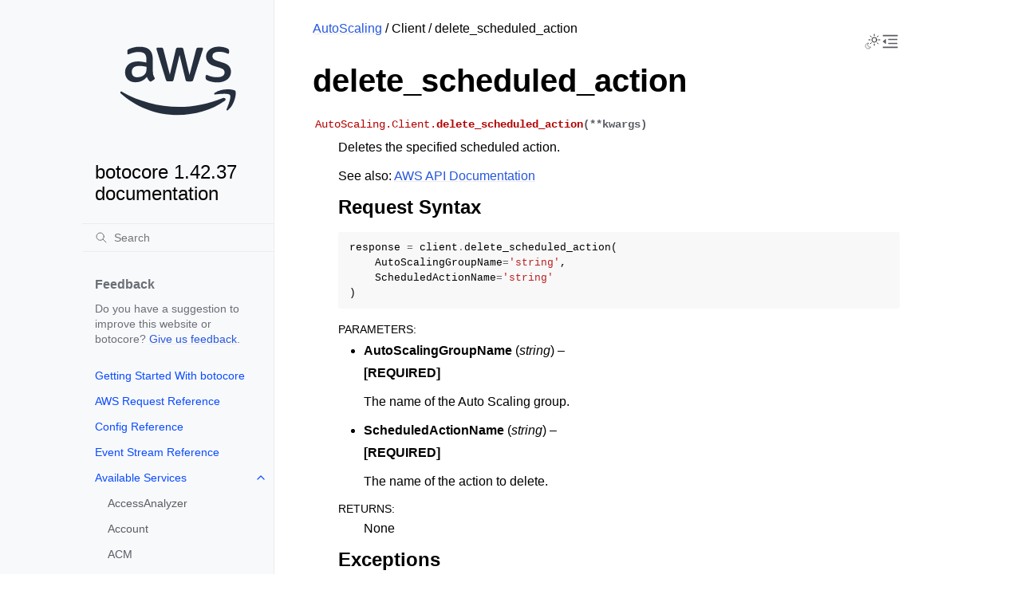

--- FILE ---
content_type: text/html
request_url: https://botocore.amazonaws.com/v1/documentation/api/latest/reference/services/autoscaling/client/delete_scheduled_action.html
body_size: 11234
content:


<!doctype html>
<html class="no-js" lang="en" data-content_root="../../../../">
  <head><meta charset="utf-8"/>
    <meta name="viewport" content="width=device-width,initial-scale=1"/>
    <meta name="color-scheme" content="light dark"><meta name="viewport" content="width=device-width, initial-scale=1" />
<link rel="index" title="Index" href="../../../../genindex.html" /><link rel="search" title="Search" href="../../../../search.html" /><link rel="next" title="delete_tags" href="delete_tags.html" /><link rel="prev" title="delete_policy" href="delete_policy.html" />

    <!-- Generated with Sphinx 7.4.7 and Furo 2024.08.06 -->
        <title>delete_scheduled_action - botocore 1.42.37 documentation</title>
      <link rel="stylesheet" type="text/css" href="../../../../_static/pygments.css?v=b86133f3" />
    <link rel="stylesheet" type="text/css" href="../../../../_static/styles/furo.css?v=354aac6f" />
    <link rel="stylesheet" type="text/css" href="../../../../_static/copybutton.css?v=76b2166b" />
    <link rel="stylesheet" type="text/css" href="../../../../_static/styles/furo-extensions.css?v=302659d7" />
    <link rel="stylesheet" type="text/css" href="../../../../_static/css/custom.css?v=9d49ba21" />
    <link rel="stylesheet" type="text/css" href="../../../../_static/css/dark_light_mode.css?v=33639cc8" />
    
    
<script src="https://a0.awsstatic.com/s_code/js/3.0/awshome_s_code.js"></script>
<script src="https://prod.assets.shortbread.aws.dev/shortbread.js"></script>
<link href="https://prod.assets.shortbread.aws.dev/shortbread.css" rel="stylesheet">
</head>
  <body>
     
<svg xmlns="http://www.w3.org/2000/svg" class="hidden">
  <symbol id="svg-toc" viewBox="0 0 24 24">
    <title>Contents</title>
    <svg stroke="currentColor" fill="currentColor" stroke-width="0" viewBox="0 0 1024 1024">
      <path d="M408 442h480c4.4 0 8-3.6 8-8v-56c0-4.4-3.6-8-8-8H408c-4.4 0-8 3.6-8 8v56c0 4.4 3.6 8 8 8zm-8 204c0 4.4 3.6 8 8 8h480c4.4 0 8-3.6 8-8v-56c0-4.4-3.6-8-8-8H408c-4.4 0-8 3.6-8 8v56zm504-486H120c-4.4 0-8 3.6-8 8v56c0 4.4 3.6 8 8 8h784c4.4 0 8-3.6 8-8v-56c0-4.4-3.6-8-8-8zm0 632H120c-4.4 0-8 3.6-8 8v56c0 4.4 3.6 8 8 8h784c4.4 0 8-3.6 8-8v-56c0-4.4-3.6-8-8-8zM115.4 518.9L271.7 642c5.8 4.6 14.4.5 14.4-6.9V388.9c0-7.4-8.5-11.5-14.4-6.9L115.4 505.1a8.74 8.74 0 0 0 0 13.8z"/>
    </svg>
  </symbol>
  <symbol id="svg-menu" viewBox="0 0 24 24">
    <title>Menu</title>
    <svg xmlns="http://www.w3.org/2000/svg" viewBox="0 0 24 24" fill="none" stroke="currentColor"
      stroke-width="2" stroke-linecap="round" stroke-linejoin="round" class="feather-menu">
      <line x1="3" y1="12" x2="21" y2="12"></line>
      <line x1="3" y1="6" x2="21" y2="6"></line>
      <line x1="3" y1="18" x2="21" y2="18"></line>
    </svg>
  </symbol>
  <symbol id="svg-arrow-right" viewBox="0 0 24 24">
    <title>Expand</title>
    <svg xmlns="http://www.w3.org/2000/svg" viewBox="0 0 24 24" fill="none" stroke="currentColor"
      stroke-width="2" stroke-linecap="round" stroke-linejoin="round" class="feather-chevron-right">
      <polyline points="9 18 15 12 9 6"></polyline>
    </svg>
  </symbol>
  <symbol id="svg-sun" viewBox="0 0 24 24">
    <title>Light mode</title>
    <svg xmlns="http://www.w3.org/2000/svg" viewBox="0 0 24 24" fill="none" stroke="currentColor"
      stroke-width="1" stroke-linecap="round" stroke-linejoin="round" class="feather-sun">
      <circle cx="12" cy="12" r="5"></circle>
      <line x1="12" y1="1" x2="12" y2="3"></line>
      <line x1="12" y1="21" x2="12" y2="23"></line>
      <line x1="4.22" y1="4.22" x2="5.64" y2="5.64"></line>
      <line x1="18.36" y1="18.36" x2="19.78" y2="19.78"></line>
      <line x1="1" y1="12" x2="3" y2="12"></line>
      <line x1="21" y1="12" x2="23" y2="12"></line>
      <line x1="4.22" y1="19.78" x2="5.64" y2="18.36"></line>
      <line x1="18.36" y1="5.64" x2="19.78" y2="4.22"></line>
    </svg>
  </symbol>
  <symbol id="svg-moon" viewBox="0 0 24 24">
    <title>Dark mode</title>
    <svg xmlns="http://www.w3.org/2000/svg" viewBox="0 0 24 24" fill="none" stroke="currentColor"
      stroke-width="1" stroke-linecap="round" stroke-linejoin="round" class="icon-tabler-moon">
      <path stroke="none" d="M0 0h24v24H0z" fill="none" />
      <path d="M12 3c.132 0 .263 0 .393 0a7.5 7.5 0 0 0 7.92 12.446a9 9 0 1 1 -8.313 -12.454z" />
    </svg>
  </symbol>
  <symbol id="svg-sun-with-moon" viewBox="0 0 24 24">
    <title>Auto light/dark, in light mode</title>
    <svg xmlns="http://www.w3.org/2000/svg" viewBox="0 0 24 24" fill="none" stroke="currentColor"
      stroke-width="1" stroke-linecap="round" stroke-linejoin="round"
      class="icon-custom-derived-from-feather-sun-and-tabler-moon">
      <path class="icon-opacity" d="M 5.411 14.504 C 5.471 14.504 5.532 14.504 5.591 14.504 C 3.639 16.319 4.383 19.569 6.931 20.352 C 7.693 20.586 8.512 20.551 9.25 20.252 C 8.023 23.207 4.056 23.725 2.11 21.184 C 0.166 18.642 1.702 14.949 4.874 14.536 C 5.051 14.512 5.231 14.5 5.411 14.5 L 5.411 14.504 Z"/>
      <line x1="14.5" y1="3.25" x2="14.5" y2="1.25"/>
      <line x1="14.5" y1="15.85" x2="14.5" y2="17.85"/>
      <line x1="10.044" y1="5.094" x2="8.63" y2="3.68"/>
      <line x1="19" y1="14.05" x2="20.414" y2="15.464"/>
      <line x1="8.2" y1="9.55" x2="6.2" y2="9.55"/>
      <line x1="20.8" y1="9.55" x2="22.8" y2="9.55"/>
      <line x1="10.044" y1="14.006" x2="8.63" y2="15.42"/>
      <line x1="19" y1="5.05" x2="20.414" y2="3.636"/>
      <circle cx="14.5" cy="9.55" r="3.6"/>
    </svg>
  </symbol>
  <symbol id="svg-moon-with-sun" viewBox="0 0 24 24">
    <title>Auto light/dark, in dark mode</title>
    <svg xmlns="http://www.w3.org/2000/svg" viewBox="0 0 24 24" fill="none" stroke="currentColor"
      stroke-width="1" stroke-linecap="round" stroke-linejoin="round"
      class="icon-custom-derived-from-feather-sun-and-tabler-moon">
      <path d="M 8.282 7.007 C 8.385 7.007 8.494 7.007 8.595 7.007 C 5.18 10.184 6.481 15.869 10.942 17.24 C 12.275 17.648 13.706 17.589 15 17.066 C 12.851 22.236 5.91 23.143 2.505 18.696 C -0.897 14.249 1.791 7.786 7.342 7.063 C 7.652 7.021 7.965 7 8.282 7 L 8.282 7.007 Z"/>
      <line class="icon-opacity" x1="18" y1="3.705" x2="18" y2="2.5"/>
      <line class="icon-opacity" x1="18" y1="11.295" x2="18" y2="12.5"/>
      <line class="icon-opacity" x1="15.316" y1="4.816" x2="14.464" y2="3.964"/>
      <line class="icon-opacity" x1="20.711" y1="10.212" x2="21.563" y2="11.063"/>
      <line class="icon-opacity" x1="14.205" y1="7.5" x2="13.001" y2="7.5"/>
      <line class="icon-opacity" x1="21.795" y1="7.5" x2="23" y2="7.5"/>
      <line class="icon-opacity" x1="15.316" y1="10.184" x2="14.464" y2="11.036"/>
      <line class="icon-opacity" x1="20.711" y1="4.789" x2="21.563" y2="3.937"/>
      <circle class="icon-opacity" cx="18" cy="7.5" r="2.169"/>
    </svg>
  </symbol>
  <symbol id="svg-pencil" viewBox="0 0 24 24">
    <svg xmlns="http://www.w3.org/2000/svg" viewBox="0 0 24 24" fill="none" stroke="currentColor"
      stroke-width="1" stroke-linecap="round" stroke-linejoin="round" class="icon-tabler-pencil-code">
      <path d="M4 20h4l10.5 -10.5a2.828 2.828 0 1 0 -4 -4l-10.5 10.5v4" />
      <path d="M13.5 6.5l4 4" />
      <path d="M20 21l2 -2l-2 -2" />
      <path d="M17 17l-2 2l2 2" />
    </svg>
  </symbol>
  <symbol id="svg-eye" viewBox="0 0 24 24">
    <svg xmlns="http://www.w3.org/2000/svg" viewBox="0 0 24 24" fill="none" stroke="currentColor"
      stroke-width="1" stroke-linecap="round" stroke-linejoin="round" class="icon-tabler-eye-code">
      <path stroke="none" d="M0 0h24v24H0z" fill="none" />
      <path d="M10 12a2 2 0 1 0 4 0a2 2 0 0 0 -4 0" />
      <path
        d="M11.11 17.958c-3.209 -.307 -5.91 -2.293 -8.11 -5.958c2.4 -4 5.4 -6 9 -6c3.6 0 6.6 2 9 6c-.21 .352 -.427 .688 -.647 1.008" />
      <path d="M20 21l2 -2l-2 -2" />
      <path d="M17 17l-2 2l2 2" />
    </svg>
  </symbol>
</svg>
<svg xmlns="http://www.w3.org/2000/svg" class="hidden">
    <symbol id="svg-close" viewBox="0 0 24 24">
        <title>Close Menu</title>
        <svg xmlns="http://www.w3.org/2000/svg" viewBox="0 0 24 24" stroke="currentColor"
          stroke-width="3" stroke-linecap="round" stroke-linejoin="round" class="feather-menu">
            <line x1="2" y1="22" x2="22" y2="2"/>
            <line x1="2" y1="2" x2="22" y2="22"/>
        </svg>
    </symbol>
</svg>

<input type="checkbox" class="sidebar-toggle" name="__navigation" id="__navigation">
<input type="checkbox" class="sidebar-toggle" name="__toc" id="__toc">
<label class="overlay sidebar-overlay" for="__navigation">
  <div class="visually-hidden">Hide navigation sidebar</div>
</label>
<label class="overlay toc-overlay" for="__toc">
  <div class="visually-hidden">Hide table of contents sidebar</div>
</label>

<a class="skip-to-content muted-link" href="#furo-main-content">Skip to content</a>



<div class="page">
  <header class="mobile-header">
    <div class="header-left">
      <label class="nav-overlay-icon" id="nav-menu-open" for="__navigation" tabindex="0">
        <div class="visually-hidden">Toggle site navigation sidebar</div>
        <i class="icon"><svg><use href="#svg-menu"></use></svg></i>
      </label>
    </div>
    <div class="header-center">
      <a href="../../../../index.html"><div class="brand">botocore 1.42.37 documentation</div></a>
    </div>
    <div class="header-right">
      <div class="theme-toggle-container theme-toggle-header">
        <button class="theme-toggle">
          <div class="visually-hidden">Toggle Light / Dark / Auto color theme</div>
          <svg class="theme-icon-when-auto-light"><use href="#svg-sun-with-moon"></use></svg>
          <svg class="theme-icon-when-auto-dark"><use href="#svg-moon-with-sun"></use></svg>
          <svg class="theme-icon-when-dark"><use href="#svg-moon"></use></svg>
          <svg class="theme-icon-when-light"><use href="#svg-sun"></use></svg>
        </button>
      </div>
      <label class="toc-overlay-icon toc-header-icon" id="toc-menu-open-sm" for="__toc" tabindex="0">
        <div class="visually-hidden">Toggle table of contents sidebar</div>
        <i class="icon"><svg><use href="#svg-toc"></use></svg></i>
      </label>
    </div>
  </header>
  <aside class="sidebar-drawer">
    <div class="sidebar-container">
      
      <div class="sidebar-sticky"><div class="sidebar-div show-div-sm justify-content-right">
    <label class="nav-close-icon" id="nav-menu-close" for="__navigation" tabindex="0">
        <div class="visually-hidden">Toggle site navigation sidebar</div>
        <i class="icon"><svg><use href="#svg-close"></use></svg></i>
    </label>
</div><a class="sidebar-brand" href="../../../../index.html">
  
  <div class="sidebar-logo-container">
    <img class="sidebar-logo only-light" src="../../../../_static/logos/aws_light_theme_logo.svg" alt="Light Logo"/>
    <img class="sidebar-logo only-dark" src="../../../../_static/logos/aws_dark_theme_logo.svg" alt="Dark Logo"/>
  </div>
  
  <span class="sidebar-brand-text">botocore 1.42.37 documentation</span>
  
</a><form class="sidebar-search-container" method="get" action="../../../../search.html" role="search">
  <input class="sidebar-search" placeholder="Search" name="q" aria-label="Search">
  <input type="hidden" name="check_keywords" value="yes">
  <input type="hidden" name="area" value="default">
</form>
<div id="searchbox"></div><div class="sidebar-scroll"><div class="sidebar-div">
    <p class="sidebar-heading">Feedback</p>
    <p class="sidebar-text">
        Do you have a suggestion to improve this website or botocore?
        <a href="https://github.com/boto/botocore/issues">Give us feedback</a>.
    </p>
</div><div class="sidebar-tree">
  <ul>
<li class="toctree-l1"><a class="reference internal" href="../../../../tutorial/index.html">Getting Started With botocore</a></li>
<li class="toctree-l1"><a class="reference internal" href="../../../awsrequest.html">AWS Request Reference</a></li>
<li class="toctree-l1"><a class="reference internal" href="../../../config.html">Config Reference</a></li>
<li class="toctree-l1"><a class="reference internal" href="../../../eventstream.html">Event Stream Reference</a></li>
<li class="toctree-l1 has-children"><a class="reference internal" href="../../../index.html">Available Services</a><input class="toctree-checkbox" id="toctree-checkbox-1" name="toctree-checkbox-1" role="switch" type="checkbox"/><label for="toctree-checkbox-1"><div class="visually-hidden">Toggle navigation of Available Services</div><i class="icon"><svg><use href="#svg-arrow-right"></use></svg></i></label><ul>
<li class="toctree-l2"><a class="reference internal" href="../../accessanalyzer.html">AccessAnalyzer</a></li>
<li class="toctree-l2"><a class="reference internal" href="../../account.html">Account</a></li>
<li class="toctree-l2"><a class="reference internal" href="../../acm.html">ACM</a></li>
<li class="toctree-l2"><a class="reference internal" href="../../acm-pca.html">ACMPCA</a></li>
<li class="toctree-l2"><a class="reference internal" href="../../aiops.html">AIOps</a></li>
<li class="toctree-l2"><a class="reference internal" href="../../amp.html">PrometheusService</a></li>
<li class="toctree-l2"><a class="reference internal" href="../../amplify.html">Amplify</a></li>
<li class="toctree-l2"><a class="reference internal" href="../../amplifybackend.html">AmplifyBackend</a></li>
<li class="toctree-l2"><a class="reference internal" href="../../amplifyuibuilder.html">AmplifyUIBuilder</a></li>
<li class="toctree-l2"><a class="reference internal" href="../../apigateway.html">APIGateway</a></li>
<li class="toctree-l2"><a class="reference internal" href="../../apigatewaymanagementapi.html">ApiGatewayManagementApi</a></li>
<li class="toctree-l2"><a class="reference internal" href="../../apigatewayv2.html">ApiGatewayV2</a></li>
<li class="toctree-l2"><a class="reference internal" href="../../appconfig.html">AppConfig</a></li>
<li class="toctree-l2"><a class="reference internal" href="../../appconfigdata.html">AppConfigData</a></li>
<li class="toctree-l2"><a class="reference internal" href="../../appfabric.html">AppFabric</a></li>
<li class="toctree-l2"><a class="reference internal" href="../../appflow.html">Appflow</a></li>
<li class="toctree-l2"><a class="reference internal" href="../../appintegrations.html">AppIntegrationsService</a></li>
<li class="toctree-l2"><a class="reference internal" href="../../application-autoscaling.html">ApplicationAutoScaling</a></li>
<li class="toctree-l2"><a class="reference internal" href="../../application-insights.html">ApplicationInsights</a></li>
<li class="toctree-l2"><a class="reference internal" href="../../application-signals.html">CloudWatchApplicationSignals</a></li>
<li class="toctree-l2"><a class="reference internal" href="../../applicationcostprofiler.html">ApplicationCostProfiler</a></li>
<li class="toctree-l2"><a class="reference internal" href="../../appmesh.html">AppMesh</a></li>
<li class="toctree-l2"><a class="reference internal" href="../../apprunner.html">AppRunner</a></li>
<li class="toctree-l2"><a class="reference internal" href="../../appstream.html">AppStream</a></li>
<li class="toctree-l2"><a class="reference internal" href="../../appsync.html">AppSync</a></li>
<li class="toctree-l2"><a class="reference internal" href="../../arc-region-switch.html">ARCRegionswitch</a></li>
<li class="toctree-l2"><a class="reference internal" href="../../arc-zonal-shift.html">ARCZonalShift</a></li>
<li class="toctree-l2"><a class="reference internal" href="../../artifact.html">Artifact</a></li>
<li class="toctree-l2"><a class="reference internal" href="../../athena.html">Athena</a></li>
<li class="toctree-l2"><a class="reference internal" href="../../auditmanager.html">AuditManager</a></li>
<li class="toctree-l2"><a class="reference internal" href="../../autoscaling.html">AutoScaling</a></li>
<li class="toctree-l2"><a class="reference internal" href="../../autoscaling-plans.html">AutoScalingPlans</a></li>
<li class="toctree-l2"><a class="reference internal" href="../../b2bi.html">B2BI</a></li>
<li class="toctree-l2"><a class="reference internal" href="../../backup.html">Backup</a></li>
<li class="toctree-l2"><a class="reference internal" href="../../backup-gateway.html">BackupGateway</a></li>
<li class="toctree-l2"><a class="reference internal" href="../../backupsearch.html">BackupSearch</a></li>
<li class="toctree-l2"><a class="reference internal" href="../../batch.html">Batch</a></li>
<li class="toctree-l2"><a class="reference internal" href="../../bcm-dashboards.html">BillingandCostManagementDashboards</a></li>
<li class="toctree-l2"><a class="reference internal" href="../../bcm-data-exports.html">BillingandCostManagementDataExports</a></li>
<li class="toctree-l2"><a class="reference internal" href="../../bcm-pricing-calculator.html">BillingandCostManagementPricingCalculator</a></li>
<li class="toctree-l2"><a class="reference internal" href="../../bcm-recommended-actions.html">BillingandCostManagementRecommendedActions</a></li>
<li class="toctree-l2"><a class="reference internal" href="../../bedrock.html">Bedrock</a></li>
<li class="toctree-l2"><a class="reference internal" href="../../bedrock-agent.html">AgentsforBedrock</a></li>
<li class="toctree-l2"><a class="reference internal" href="../../bedrock-agent-runtime.html">AgentsforBedrockRuntime</a></li>
<li class="toctree-l2"><a class="reference internal" href="../../bedrock-agentcore.html">BedrockAgentCore</a></li>
<li class="toctree-l2"><a class="reference internal" href="../../bedrock-agentcore-control.html">BedrockAgentCoreControl</a></li>
<li class="toctree-l2"><a class="reference internal" href="../../bedrock-data-automation.html">DataAutomationforBedrock</a></li>
<li class="toctree-l2"><a class="reference internal" href="../../bedrock-data-automation-runtime.html">RuntimeforBedrockDataAutomation</a></li>
<li class="toctree-l2"><a class="reference internal" href="../../bedrock-runtime.html">BedrockRuntime</a></li>
<li class="toctree-l2"><a class="reference internal" href="../../billing.html">Billing</a></li>
<li class="toctree-l2"><a class="reference internal" href="../../billingconductor.html">BillingConductor</a></li>
<li class="toctree-l2"><a class="reference internal" href="../../braket.html">Braket</a></li>
<li class="toctree-l2"><a class="reference internal" href="../../budgets.html">Budgets</a></li>
<li class="toctree-l2"><a class="reference internal" href="../../ce.html">CostExplorer</a></li>
<li class="toctree-l2"><a class="reference internal" href="../../chatbot.html">Chatbot</a></li>
<li class="toctree-l2"><a class="reference internal" href="../../chime.html">Chime</a></li>
<li class="toctree-l2"><a class="reference internal" href="../../chime-sdk-identity.html">ChimeSDKIdentity</a></li>
<li class="toctree-l2"><a class="reference internal" href="../../chime-sdk-media-pipelines.html">ChimeSDKMediaPipelines</a></li>
<li class="toctree-l2"><a class="reference internal" href="../../chime-sdk-meetings.html">ChimeSDKMeetings</a></li>
<li class="toctree-l2"><a class="reference internal" href="../../chime-sdk-messaging.html">ChimeSDKMessaging</a></li>
<li class="toctree-l2"><a class="reference internal" href="../../chime-sdk-voice.html">ChimeSDKVoice</a></li>
<li class="toctree-l2"><a class="reference internal" href="../../cleanrooms.html">CleanRoomsService</a></li>
<li class="toctree-l2"><a class="reference internal" href="../../cleanroomsml.html">CleanRoomsML</a></li>
<li class="toctree-l2"><a class="reference internal" href="../../cloud9.html">Cloud9</a></li>
<li class="toctree-l2"><a class="reference internal" href="../../cloudcontrol.html">CloudControlApi</a></li>
<li class="toctree-l2"><a class="reference internal" href="../../clouddirectory.html">CloudDirectory</a></li>
<li class="toctree-l2"><a class="reference internal" href="../../cloudformation.html">CloudFormation</a></li>
<li class="toctree-l2"><a class="reference internal" href="../../cloudfront.html">CloudFront</a></li>
<li class="toctree-l2"><a class="reference internal" href="../../cloudfront-keyvaluestore.html">CloudFrontKeyValueStore</a></li>
<li class="toctree-l2"><a class="reference internal" href="../../cloudhsm.html">CloudHSM</a></li>
<li class="toctree-l2"><a class="reference internal" href="../../cloudhsmv2.html">CloudHSMV2</a></li>
<li class="toctree-l2"><a class="reference internal" href="../../cloudsearch.html">CloudSearch</a></li>
<li class="toctree-l2"><a class="reference internal" href="../../cloudsearchdomain.html">CloudSearchDomain</a></li>
<li class="toctree-l2"><a class="reference internal" href="../../cloudtrail.html">CloudTrail</a></li>
<li class="toctree-l2"><a class="reference internal" href="../../cloudtrail-data.html">CloudTrailDataService</a></li>
<li class="toctree-l2"><a class="reference internal" href="../../cloudwatch.html">CloudWatch</a></li>
<li class="toctree-l2"><a class="reference internal" href="../../codeartifact.html">CodeArtifact</a></li>
<li class="toctree-l2"><a class="reference internal" href="../../codebuild.html">CodeBuild</a></li>
<li class="toctree-l2"><a class="reference internal" href="../../codecatalyst.html">CodeCatalyst</a></li>
<li class="toctree-l2"><a class="reference internal" href="../../codecommit.html">CodeCommit</a></li>
<li class="toctree-l2"><a class="reference internal" href="../../codeconnections.html">CodeConnections</a></li>
<li class="toctree-l2"><a class="reference internal" href="../../codedeploy.html">CodeDeploy</a></li>
<li class="toctree-l2"><a class="reference internal" href="../../codeguru-reviewer.html">CodeGuruReviewer</a></li>
<li class="toctree-l2"><a class="reference internal" href="../../codeguru-security.html">CodeGuruSecurity</a></li>
<li class="toctree-l2"><a class="reference internal" href="../../codeguruprofiler.html">CodeGuruProfiler</a></li>
<li class="toctree-l2"><a class="reference internal" href="../../codepipeline.html">CodePipeline</a></li>
<li class="toctree-l2"><a class="reference internal" href="../../codestar-connections.html">CodeStarconnections</a></li>
<li class="toctree-l2"><a class="reference internal" href="../../codestar-notifications.html">CodeStarNotifications</a></li>
<li class="toctree-l2"><a class="reference internal" href="../../cognito-identity.html">CognitoIdentity</a></li>
<li class="toctree-l2"><a class="reference internal" href="../../cognito-idp.html">CognitoIdentityProvider</a></li>
<li class="toctree-l2"><a class="reference internal" href="../../cognito-sync.html">CognitoSync</a></li>
<li class="toctree-l2"><a class="reference internal" href="../../comprehend.html">Comprehend</a></li>
<li class="toctree-l2"><a class="reference internal" href="../../comprehendmedical.html">ComprehendMedical</a></li>
<li class="toctree-l2"><a class="reference internal" href="../../compute-optimizer.html">ComputeOptimizer</a></li>
<li class="toctree-l2"><a class="reference internal" href="../../compute-optimizer-automation.html">ComputeOptimizerAutomation</a></li>
<li class="toctree-l2"><a class="reference internal" href="../../config.html">ConfigService</a></li>
<li class="toctree-l2"><a class="reference internal" href="../../connect.html">Connect</a></li>
<li class="toctree-l2"><a class="reference internal" href="../../connect-contact-lens.html">ConnectContactLens</a></li>
<li class="toctree-l2"><a class="reference internal" href="../../connectcampaigns.html">ConnectCampaignService</a></li>
<li class="toctree-l2"><a class="reference internal" href="../../connectcampaignsv2.html">ConnectCampaignServiceV2</a></li>
<li class="toctree-l2"><a class="reference internal" href="../../connectcases.html">ConnectCases</a></li>
<li class="toctree-l2"><a class="reference internal" href="../../connectparticipant.html">ConnectParticipant</a></li>
<li class="toctree-l2"><a class="reference internal" href="../../controlcatalog.html">ControlCatalog</a></li>
<li class="toctree-l2"><a class="reference internal" href="../../controltower.html">ControlTower</a></li>
<li class="toctree-l2"><a class="reference internal" href="../../cost-optimization-hub.html">CostOptimizationHub</a></li>
<li class="toctree-l2"><a class="reference internal" href="../../cur.html">CostandUsageReportService</a></li>
<li class="toctree-l2"><a class="reference internal" href="../../customer-profiles.html">CustomerProfiles</a></li>
<li class="toctree-l2"><a class="reference internal" href="../../databrew.html">GlueDataBrew</a></li>
<li class="toctree-l2"><a class="reference internal" href="../../dataexchange.html">DataExchange</a></li>
<li class="toctree-l2"><a class="reference internal" href="../../datapipeline.html">DataPipeline</a></li>
<li class="toctree-l2"><a class="reference internal" href="../../datasync.html">DataSync</a></li>
<li class="toctree-l2"><a class="reference internal" href="../../datazone.html">DataZone</a></li>
<li class="toctree-l2"><a class="reference internal" href="../../dax.html">DAX</a></li>
<li class="toctree-l2"><a class="reference internal" href="../../deadline.html">DeadlineCloud</a></li>
<li class="toctree-l2"><a class="reference internal" href="../../detective.html">Detective</a></li>
<li class="toctree-l2"><a class="reference internal" href="../../devicefarm.html">DeviceFarm</a></li>
<li class="toctree-l2"><a class="reference internal" href="../../devops-guru.html">DevOpsGuru</a></li>
<li class="toctree-l2"><a class="reference internal" href="../../directconnect.html">DirectConnect</a></li>
<li class="toctree-l2"><a class="reference internal" href="../../discovery.html">ApplicationDiscoveryService</a></li>
<li class="toctree-l2"><a class="reference internal" href="../../dlm.html">DLM</a></li>
<li class="toctree-l2"><a class="reference internal" href="../../dms.html">DatabaseMigrationService</a></li>
<li class="toctree-l2"><a class="reference internal" href="../../docdb.html">DocDB</a></li>
<li class="toctree-l2"><a class="reference internal" href="../../docdb-elastic.html">DocDBElastic</a></li>
<li class="toctree-l2"><a class="reference internal" href="../../drs.html">drs</a></li>
<li class="toctree-l2"><a class="reference internal" href="../../ds.html">DirectoryService</a></li>
<li class="toctree-l2"><a class="reference internal" href="../../ds-data.html">DirectoryServiceData</a></li>
<li class="toctree-l2"><a class="reference internal" href="../../dsql.html">AuroraDSQL</a></li>
<li class="toctree-l2"><a class="reference internal" href="../../dynamodb.html">DynamoDB</a></li>
<li class="toctree-l2"><a class="reference internal" href="../../dynamodbstreams.html">DynamoDBStreams</a></li>
<li class="toctree-l2"><a class="reference internal" href="../../ebs.html">EBS</a></li>
<li class="toctree-l2"><a class="reference internal" href="../../ec2.html">EC2</a></li>
<li class="toctree-l2"><a class="reference internal" href="../../ec2-instance-connect.html">EC2InstanceConnect</a></li>
<li class="toctree-l2"><a class="reference internal" href="../../ecr.html">ECR</a></li>
<li class="toctree-l2"><a class="reference internal" href="../../ecr-public.html">ECRPublic</a></li>
<li class="toctree-l2"><a class="reference internal" href="../../ecs.html">ECS</a></li>
<li class="toctree-l2"><a class="reference internal" href="../../efs.html">EFS</a></li>
<li class="toctree-l2"><a class="reference internal" href="../../eks.html">EKS</a></li>
<li class="toctree-l2"><a class="reference internal" href="../../eks-auth.html">EKSAuth</a></li>
<li class="toctree-l2"><a class="reference internal" href="../../elasticache.html">ElastiCache</a></li>
<li class="toctree-l2"><a class="reference internal" href="../../elasticbeanstalk.html">ElasticBeanstalk</a></li>
<li class="toctree-l2"><a class="reference internal" href="../../elb.html">ElasticLoadBalancing</a></li>
<li class="toctree-l2"><a class="reference internal" href="../../elbv2.html">ElasticLoadBalancingv2</a></li>
<li class="toctree-l2"><a class="reference internal" href="../../emr.html">EMR</a></li>
<li class="toctree-l2"><a class="reference internal" href="../../emr-containers.html">EMRContainers</a></li>
<li class="toctree-l2"><a class="reference internal" href="../../emr-serverless.html">EMRServerless</a></li>
<li class="toctree-l2"><a class="reference internal" href="../../entityresolution.html">EntityResolution</a></li>
<li class="toctree-l2"><a class="reference internal" href="../../es.html">ElasticsearchService</a></li>
<li class="toctree-l2"><a class="reference internal" href="../../events.html">EventBridge</a></li>
<li class="toctree-l2"><a class="reference internal" href="../../evidently.html">CloudWatchEvidently</a></li>
<li class="toctree-l2"><a class="reference internal" href="../../evs.html">EVS</a></li>
<li class="toctree-l2"><a class="reference internal" href="../../finspace.html">finspace</a></li>
<li class="toctree-l2"><a class="reference internal" href="../../finspace-data.html">FinSpaceData</a></li>
<li class="toctree-l2"><a class="reference internal" href="../../firehose.html">Firehose</a></li>
<li class="toctree-l2"><a class="reference internal" href="../../fis.html">FIS</a></li>
<li class="toctree-l2"><a class="reference internal" href="../../fms.html">FMS</a></li>
<li class="toctree-l2"><a class="reference internal" href="../../forecast.html">ForecastService</a></li>
<li class="toctree-l2"><a class="reference internal" href="../../forecastquery.html">ForecastQueryService</a></li>
<li class="toctree-l2"><a class="reference internal" href="../../frauddetector.html">FraudDetector</a></li>
<li class="toctree-l2"><a class="reference internal" href="../../freetier.html">FreeTier</a></li>
<li class="toctree-l2"><a class="reference internal" href="../../fsx.html">FSx</a></li>
<li class="toctree-l2"><a class="reference internal" href="../../gamelift.html">GameLift</a></li>
<li class="toctree-l2"><a class="reference internal" href="../../gameliftstreams.html">GameLiftStreams</a></li>
<li class="toctree-l2"><a class="reference internal" href="../../geo-maps.html">LocationServiceMapsV2</a></li>
<li class="toctree-l2"><a class="reference internal" href="../../geo-places.html">LocationServicePlacesV2</a></li>
<li class="toctree-l2"><a class="reference internal" href="../../geo-routes.html">LocationServiceRoutesV2</a></li>
<li class="toctree-l2"><a class="reference internal" href="../../glacier.html">Glacier</a></li>
<li class="toctree-l2"><a class="reference internal" href="../../globalaccelerator.html">GlobalAccelerator</a></li>
<li class="toctree-l2"><a class="reference internal" href="../../glue.html">Glue</a></li>
<li class="toctree-l2"><a class="reference internal" href="../../grafana.html">ManagedGrafana</a></li>
<li class="toctree-l2"><a class="reference internal" href="../../greengrass.html">Greengrass</a></li>
<li class="toctree-l2"><a class="reference internal" href="../../greengrassv2.html">GreengrassV2</a></li>
<li class="toctree-l2"><a class="reference internal" href="../../groundstation.html">GroundStation</a></li>
<li class="toctree-l2"><a class="reference internal" href="../../guardduty.html">GuardDuty</a></li>
<li class="toctree-l2"><a class="reference internal" href="../../health.html">Health</a></li>
<li class="toctree-l2"><a class="reference internal" href="../../healthlake.html">HealthLake</a></li>
<li class="toctree-l2"><a class="reference internal" href="../../iam.html">IAM</a></li>
<li class="toctree-l2"><a class="reference internal" href="../../identitystore.html">IdentityStore</a></li>
<li class="toctree-l2"><a class="reference internal" href="../../imagebuilder.html">imagebuilder</a></li>
<li class="toctree-l2"><a class="reference internal" href="../../importexport.html">ImportExport</a></li>
<li class="toctree-l2"><a class="reference internal" href="../../inspector.html">Inspector</a></li>
<li class="toctree-l2"><a class="reference internal" href="../../inspector-scan.html">inspectorscan</a></li>
<li class="toctree-l2"><a class="reference internal" href="../../inspector2.html">Inspector2</a></li>
<li class="toctree-l2"><a class="reference internal" href="../../internetmonitor.html">CloudWatchInternetMonitor</a></li>
<li class="toctree-l2"><a class="reference internal" href="../../invoicing.html">Invoicing</a></li>
<li class="toctree-l2"><a class="reference internal" href="../../iot.html">IoT</a></li>
<li class="toctree-l2"><a class="reference internal" href="../../iot-data.html">IoTDataPlane</a></li>
<li class="toctree-l2"><a class="reference internal" href="../../iot-jobs-data.html">IoTJobsDataPlane</a></li>
<li class="toctree-l2"><a class="reference internal" href="../../iot-managed-integrations.html">ManagedintegrationsforIoTDeviceManagement</a></li>
<li class="toctree-l2"><a class="reference internal" href="../../iotanalytics.html">IoTAnalytics</a></li>
<li class="toctree-l2"><a class="reference internal" href="../../iotdeviceadvisor.html">IoTDeviceAdvisor</a></li>
<li class="toctree-l2"><a class="reference internal" href="../../iotevents.html">IoTEvents</a></li>
<li class="toctree-l2"><a class="reference internal" href="../../iotevents-data.html">IoTEventsData</a></li>
<li class="toctree-l2"><a class="reference internal" href="../../iotfleetwise.html">IoTFleetWise</a></li>
<li class="toctree-l2"><a class="reference internal" href="../../iotsecuretunneling.html">IoTSecureTunneling</a></li>
<li class="toctree-l2"><a class="reference internal" href="../../iotsitewise.html">IoTSiteWise</a></li>
<li class="toctree-l2"><a class="reference internal" href="../../iotthingsgraph.html">IoTThingsGraph</a></li>
<li class="toctree-l2"><a class="reference internal" href="../../iottwinmaker.html">IoTTwinMaker</a></li>
<li class="toctree-l2"><a class="reference internal" href="../../iotwireless.html">IoTWireless</a></li>
<li class="toctree-l2"><a class="reference internal" href="../../ivs.html">IVS</a></li>
<li class="toctree-l2"><a class="reference internal" href="../../ivs-realtime.html">ivsrealtime</a></li>
<li class="toctree-l2"><a class="reference internal" href="../../ivschat.html">ivschat</a></li>
<li class="toctree-l2"><a class="reference internal" href="../../kafka.html">Kafka</a></li>
<li class="toctree-l2"><a class="reference internal" href="../../kafkaconnect.html">KafkaConnect</a></li>
<li class="toctree-l2"><a class="reference internal" href="../../kendra.html">kendra</a></li>
<li class="toctree-l2"><a class="reference internal" href="../../kendra-ranking.html">KendraRanking</a></li>
<li class="toctree-l2"><a class="reference internal" href="../../keyspaces.html">Keyspaces</a></li>
<li class="toctree-l2"><a class="reference internal" href="../../keyspacesstreams.html">KeyspacesStreams</a></li>
<li class="toctree-l2"><a class="reference internal" href="../../kinesis.html">Kinesis</a></li>
<li class="toctree-l2"><a class="reference internal" href="../../kinesis-video-archived-media.html">KinesisVideoArchivedMedia</a></li>
<li class="toctree-l2"><a class="reference internal" href="../../kinesis-video-media.html">KinesisVideoMedia</a></li>
<li class="toctree-l2"><a class="reference internal" href="../../kinesis-video-signaling.html">KinesisVideoSignalingChannels</a></li>
<li class="toctree-l2"><a class="reference internal" href="../../kinesis-video-webrtc-storage.html">KinesisVideoWebRTCStorage</a></li>
<li class="toctree-l2"><a class="reference internal" href="../../kinesisanalytics.html">KinesisAnalytics</a></li>
<li class="toctree-l2"><a class="reference internal" href="../../kinesisanalyticsv2.html">KinesisAnalyticsV2</a></li>
<li class="toctree-l2"><a class="reference internal" href="../../kinesisvideo.html">KinesisVideo</a></li>
<li class="toctree-l2"><a class="reference internal" href="../../kms.html">KMS</a></li>
<li class="toctree-l2"><a class="reference internal" href="../../lakeformation.html">LakeFormation</a></li>
<li class="toctree-l2"><a class="reference internal" href="../../lambda.html">Lambda</a></li>
<li class="toctree-l2"><a class="reference internal" href="../../launch-wizard.html">LaunchWizard</a></li>
<li class="toctree-l2"><a class="reference internal" href="../../lex-models.html">LexModelBuildingService</a></li>
<li class="toctree-l2"><a class="reference internal" href="../../lex-runtime.html">LexRuntimeService</a></li>
<li class="toctree-l2"><a class="reference internal" href="../../lexv2-models.html">LexModelsV2</a></li>
<li class="toctree-l2"><a class="reference internal" href="../../lexv2-runtime.html">LexRuntimeV2</a></li>
<li class="toctree-l2"><a class="reference internal" href="../../license-manager.html">LicenseManager</a></li>
<li class="toctree-l2"><a class="reference internal" href="../../license-manager-linux-subscriptions.html">LicenseManagerLinuxSubscriptions</a></li>
<li class="toctree-l2"><a class="reference internal" href="../../license-manager-user-subscriptions.html">LicenseManagerUserSubscriptions</a></li>
<li class="toctree-l2"><a class="reference internal" href="../../lightsail.html">Lightsail</a></li>
<li class="toctree-l2"><a class="reference internal" href="../../location.html">LocationService</a></li>
<li class="toctree-l2"><a class="reference internal" href="../../logs.html">CloudWatchLogs</a></li>
<li class="toctree-l2"><a class="reference internal" href="../../lookoutequipment.html">LookoutEquipment</a></li>
<li class="toctree-l2"><a class="reference internal" href="../../m2.html">MainframeModernization</a></li>
<li class="toctree-l2"><a class="reference internal" href="../../machinelearning.html">MachineLearning</a></li>
<li class="toctree-l2"><a class="reference internal" href="../../macie2.html">Macie2</a></li>
<li class="toctree-l2"><a class="reference internal" href="../../mailmanager.html">MailManager</a></li>
<li class="toctree-l2"><a class="reference internal" href="../../managedblockchain.html">ManagedBlockchain</a></li>
<li class="toctree-l2"><a class="reference internal" href="../../managedblockchain-query.html">ManagedBlockchainQuery</a></li>
<li class="toctree-l2"><a class="reference internal" href="../../marketplace-agreement.html">AgreementService</a></li>
<li class="toctree-l2"><a class="reference internal" href="../../marketplace-catalog.html">MarketplaceCatalog</a></li>
<li class="toctree-l2"><a class="reference internal" href="../../marketplace-deployment.html">MarketplaceDeploymentService</a></li>
<li class="toctree-l2"><a class="reference internal" href="../../marketplace-entitlement.html">MarketplaceEntitlementService</a></li>
<li class="toctree-l2"><a class="reference internal" href="../../marketplace-reporting.html">MarketplaceReportingService</a></li>
<li class="toctree-l2"><a class="reference internal" href="../../marketplacecommerceanalytics.html">MarketplaceCommerceAnalytics</a></li>
<li class="toctree-l2"><a class="reference internal" href="../../mediaconnect.html">MediaConnect</a></li>
<li class="toctree-l2"><a class="reference internal" href="../../mediaconvert.html">MediaConvert</a></li>
<li class="toctree-l2"><a class="reference internal" href="../../medialive.html">MediaLive</a></li>
<li class="toctree-l2"><a class="reference internal" href="../../mediapackage.html">MediaPackage</a></li>
<li class="toctree-l2"><a class="reference internal" href="../../mediapackage-vod.html">MediaPackageVod</a></li>
<li class="toctree-l2"><a class="reference internal" href="../../mediapackagev2.html">mediapackagev2</a></li>
<li class="toctree-l2"><a class="reference internal" href="../../mediastore.html">MediaStore</a></li>
<li class="toctree-l2"><a class="reference internal" href="../../mediastore-data.html">MediaStoreData</a></li>
<li class="toctree-l2"><a class="reference internal" href="../../mediatailor.html">MediaTailor</a></li>
<li class="toctree-l2"><a class="reference internal" href="../../medical-imaging.html">HealthImaging</a></li>
<li class="toctree-l2"><a class="reference internal" href="../../memorydb.html">MemoryDB</a></li>
<li class="toctree-l2"><a class="reference internal" href="../../meteringmarketplace.html">MarketplaceMetering</a></li>
<li class="toctree-l2"><a class="reference internal" href="../../mgh.html">MigrationHub</a></li>
<li class="toctree-l2"><a class="reference internal" href="../../mgn.html">mgn</a></li>
<li class="toctree-l2"><a class="reference internal" href="../../migration-hub-refactor-spaces.html">MigrationHubRefactorSpaces</a></li>
<li class="toctree-l2"><a class="reference internal" href="../../migrationhub-config.html">MigrationHubConfig</a></li>
<li class="toctree-l2"><a class="reference internal" href="../../migrationhuborchestrator.html">MigrationHubOrchestrator</a></li>
<li class="toctree-l2"><a class="reference internal" href="../../migrationhubstrategy.html">MigrationHubStrategyRecommendations</a></li>
<li class="toctree-l2"><a class="reference internal" href="../../mpa.html">MultipartyApproval</a></li>
<li class="toctree-l2"><a class="reference internal" href="../../mq.html">MQ</a></li>
<li class="toctree-l2"><a class="reference internal" href="../../mturk.html">MTurk</a></li>
<li class="toctree-l2"><a class="reference internal" href="../../mwaa.html">MWAA</a></li>
<li class="toctree-l2"><a class="reference internal" href="../../mwaa-serverless.html">MWAAServerless</a></li>
<li class="toctree-l2"><a class="reference internal" href="../../neptune.html">Neptune</a></li>
<li class="toctree-l2"><a class="reference internal" href="../../neptune-graph.html">NeptuneGraph</a></li>
<li class="toctree-l2"><a class="reference internal" href="../../neptunedata.html">NeptuneData</a></li>
<li class="toctree-l2"><a class="reference internal" href="../../network-firewall.html">NetworkFirewall</a></li>
<li class="toctree-l2"><a class="reference internal" href="../../networkflowmonitor.html">NetworkFlowMonitor</a></li>
<li class="toctree-l2"><a class="reference internal" href="../../networkmanager.html">NetworkManager</a></li>
<li class="toctree-l2"><a class="reference internal" href="../../networkmonitor.html">CloudWatchNetworkMonitor</a></li>
<li class="toctree-l2"><a class="reference internal" href="../../notifications.html">UserNotifications</a></li>
<li class="toctree-l2"><a class="reference internal" href="../../notificationscontacts.html">UserNotificationsContacts</a></li>
<li class="toctree-l2"><a class="reference internal" href="../../nova-act.html">NovaActService</a></li>
<li class="toctree-l2"><a class="reference internal" href="../../oam.html">CloudWatchObservabilityAccessManager</a></li>
<li class="toctree-l2"><a class="reference internal" href="../../observabilityadmin.html">CloudWatchObservabilityAdminService</a></li>
<li class="toctree-l2"><a class="reference internal" href="../../odb.html">odb</a></li>
<li class="toctree-l2"><a class="reference internal" href="../../omics.html">Omics</a></li>
<li class="toctree-l2"><a class="reference internal" href="../../opensearch.html">OpenSearchService</a></li>
<li class="toctree-l2"><a class="reference internal" href="../../opensearchserverless.html">OpenSearchServiceServerless</a></li>
<li class="toctree-l2"><a class="reference internal" href="../../organizations.html">Organizations</a></li>
<li class="toctree-l2"><a class="reference internal" href="../../osis.html">OpenSearchIngestion</a></li>
<li class="toctree-l2"><a class="reference internal" href="../../outposts.html">Outposts</a></li>
<li class="toctree-l2"><a class="reference internal" href="../../panorama.html">Panorama</a></li>
<li class="toctree-l2"><a class="reference internal" href="../../partnercentral-account.html">PartnerCentralAccountAPI</a></li>
<li class="toctree-l2"><a class="reference internal" href="../../partnercentral-benefits.html">PartnerCentralBenefits</a></li>
<li class="toctree-l2"><a class="reference internal" href="../../partnercentral-channel.html">PartnerCentralChannelAPI</a></li>
<li class="toctree-l2"><a class="reference internal" href="../../partnercentral-selling.html">PartnerCentralSellingAPI</a></li>
<li class="toctree-l2"><a class="reference internal" href="../../payment-cryptography.html">PaymentCryptographyControlPlane</a></li>
<li class="toctree-l2"><a class="reference internal" href="../../payment-cryptography-data.html">PaymentCryptographyDataPlane</a></li>
<li class="toctree-l2"><a class="reference internal" href="../../pca-connector-ad.html">PcaConnectorAd</a></li>
<li class="toctree-l2"><a class="reference internal" href="../../pca-connector-scep.html">PrivateCAConnectorforSCEP</a></li>
<li class="toctree-l2"><a class="reference internal" href="../../pcs.html">ParallelComputingService</a></li>
<li class="toctree-l2"><a class="reference internal" href="../../personalize.html">Personalize</a></li>
<li class="toctree-l2"><a class="reference internal" href="../../personalize-events.html">PersonalizeEvents</a></li>
<li class="toctree-l2"><a class="reference internal" href="../../personalize-runtime.html">PersonalizeRuntime</a></li>
<li class="toctree-l2"><a class="reference internal" href="../../pi.html">PI</a></li>
<li class="toctree-l2"><a class="reference internal" href="../../pinpoint.html">Pinpoint</a></li>
<li class="toctree-l2"><a class="reference internal" href="../../pinpoint-email.html">PinpointEmail</a></li>
<li class="toctree-l2"><a class="reference internal" href="../../pinpoint-sms-voice.html">PinpointSMSVoice</a></li>
<li class="toctree-l2"><a class="reference internal" href="../../pinpoint-sms-voice-v2.html">PinpointSMSVoiceV2</a></li>
<li class="toctree-l2"><a class="reference internal" href="../../pipes.html">EventBridgePipes</a></li>
<li class="toctree-l2"><a class="reference internal" href="../../polly.html">Polly</a></li>
<li class="toctree-l2"><a class="reference internal" href="../../pricing.html">Pricing</a></li>
<li class="toctree-l2"><a class="reference internal" href="../../proton.html">Proton</a></li>
<li class="toctree-l2"><a class="reference internal" href="../../qapps.html">QApps</a></li>
<li class="toctree-l2"><a class="reference internal" href="../../qbusiness.html">QBusiness</a></li>
<li class="toctree-l2"><a class="reference internal" href="../../qconnect.html">QConnect</a></li>
<li class="toctree-l2"><a class="reference internal" href="../../quicksight.html">QuickSight</a></li>
<li class="toctree-l2"><a class="reference internal" href="../../ram.html">RAM</a></li>
<li class="toctree-l2"><a class="reference internal" href="../../rbin.html">RecycleBin</a></li>
<li class="toctree-l2"><a class="reference internal" href="../../rds.html">RDS</a></li>
<li class="toctree-l2"><a class="reference internal" href="../../rds-data.html">RDSDataService</a></li>
<li class="toctree-l2"><a class="reference internal" href="../../redshift.html">Redshift</a></li>
<li class="toctree-l2"><a class="reference internal" href="../../redshift-data.html">RedshiftDataAPIService</a></li>
<li class="toctree-l2"><a class="reference internal" href="../../redshift-serverless.html">RedshiftServerless</a></li>
<li class="toctree-l2"><a class="reference internal" href="../../rekognition.html">Rekognition</a></li>
<li class="toctree-l2"><a class="reference internal" href="../../repostspace.html">rePostPrivate</a></li>
<li class="toctree-l2"><a class="reference internal" href="../../resiliencehub.html">ResilienceHub</a></li>
<li class="toctree-l2"><a class="reference internal" href="../../resource-explorer-2.html">ResourceExplorer</a></li>
<li class="toctree-l2"><a class="reference internal" href="../../resource-groups.html">ResourceGroups</a></li>
<li class="toctree-l2"><a class="reference internal" href="../../resourcegroupstaggingapi.html">ResourceGroupsTaggingAPI</a></li>
<li class="toctree-l2"><a class="reference internal" href="../../rolesanywhere.html">IAMRolesAnywhere</a></li>
<li class="toctree-l2"><a class="reference internal" href="../../route53.html">Route53</a></li>
<li class="toctree-l2"><a class="reference internal" href="../../route53-recovery-cluster.html">Route53RecoveryCluster</a></li>
<li class="toctree-l2"><a class="reference internal" href="../../route53-recovery-control-config.html">Route53RecoveryControlConfig</a></li>
<li class="toctree-l2"><a class="reference internal" href="../../route53-recovery-readiness.html">Route53RecoveryReadiness</a></li>
<li class="toctree-l2"><a class="reference internal" href="../../route53domains.html">Route53Domains</a></li>
<li class="toctree-l2"><a class="reference internal" href="../../route53globalresolver.html">Route53GlobalResolver</a></li>
<li class="toctree-l2"><a class="reference internal" href="../../route53profiles.html">Route53Profiles</a></li>
<li class="toctree-l2"><a class="reference internal" href="../../route53resolver.html">Route53Resolver</a></li>
<li class="toctree-l2"><a class="reference internal" href="../../rtbfabric.html">RTBFabric</a></li>
<li class="toctree-l2"><a class="reference internal" href="../../rum.html">CloudWatchRUM</a></li>
<li class="toctree-l2"><a class="reference internal" href="../../s3.html">S3</a></li>
<li class="toctree-l2"><a class="reference internal" href="../../s3control.html">S3Control</a></li>
<li class="toctree-l2"><a class="reference internal" href="../../s3outposts.html">S3Outposts</a></li>
<li class="toctree-l2"><a class="reference internal" href="../../s3tables.html">S3Tables</a></li>
<li class="toctree-l2"><a class="reference internal" href="../../s3vectors.html">S3Vectors</a></li>
<li class="toctree-l2"><a class="reference internal" href="../../sagemaker.html">SageMaker</a></li>
<li class="toctree-l2"><a class="reference internal" href="../../sagemaker-a2i-runtime.html">AugmentedAIRuntime</a></li>
<li class="toctree-l2"><a class="reference internal" href="../../sagemaker-edge.html">SagemakerEdgeManager</a></li>
<li class="toctree-l2"><a class="reference internal" href="../../sagemaker-featurestore-runtime.html">SageMakerFeatureStoreRuntime</a></li>
<li class="toctree-l2"><a class="reference internal" href="../../sagemaker-geospatial.html">SageMakergeospatialcapabilities</a></li>
<li class="toctree-l2"><a class="reference internal" href="../../sagemaker-metrics.html">SageMakerMetrics</a></li>
<li class="toctree-l2"><a class="reference internal" href="../../sagemaker-runtime.html">SageMakerRuntime</a></li>
<li class="toctree-l2"><a class="reference internal" href="../../savingsplans.html">SavingsPlans</a></li>
<li class="toctree-l2"><a class="reference internal" href="../../scheduler.html">EventBridgeScheduler</a></li>
<li class="toctree-l2"><a class="reference internal" href="../../schemas.html">Schemas</a></li>
<li class="toctree-l2"><a class="reference internal" href="../../sdb.html">SimpleDB</a></li>
<li class="toctree-l2"><a class="reference internal" href="../../secretsmanager.html">SecretsManager</a></li>
<li class="toctree-l2"><a class="reference internal" href="../../security-ir.html">SecurityIncidentResponse</a></li>
<li class="toctree-l2"><a class="reference internal" href="../../securityhub.html">SecurityHub</a></li>
<li class="toctree-l2"><a class="reference internal" href="../../securitylake.html">SecurityLake</a></li>
<li class="toctree-l2"><a class="reference internal" href="../../serverlessrepo.html">ServerlessApplicationRepository</a></li>
<li class="toctree-l2"><a class="reference internal" href="../../service-quotas.html">ServiceQuotas</a></li>
<li class="toctree-l2"><a class="reference internal" href="../../servicecatalog.html">ServiceCatalog</a></li>
<li class="toctree-l2"><a class="reference internal" href="../../servicecatalog-appregistry.html">AppRegistry</a></li>
<li class="toctree-l2"><a class="reference internal" href="../../servicediscovery.html">ServiceDiscovery</a></li>
<li class="toctree-l2"><a class="reference internal" href="../../ses.html">SES</a></li>
<li class="toctree-l2"><a class="reference internal" href="../../sesv2.html">SESV2</a></li>
<li class="toctree-l2"><a class="reference internal" href="../../shield.html">Shield</a></li>
<li class="toctree-l2"><a class="reference internal" href="../../signer.html">signer</a></li>
<li class="toctree-l2"><a class="reference internal" href="../../signin.html">SignInService</a></li>
<li class="toctree-l2"><a class="reference internal" href="../../simspaceweaver.html">SimSpaceWeaver</a></li>
<li class="toctree-l2"><a class="reference internal" href="../../snow-device-management.html">SnowDeviceManagement</a></li>
<li class="toctree-l2"><a class="reference internal" href="../../snowball.html">Snowball</a></li>
<li class="toctree-l2"><a class="reference internal" href="../../sns.html">SNS</a></li>
<li class="toctree-l2"><a class="reference internal" href="../../socialmessaging.html">EndUserMessagingSocial</a></li>
<li class="toctree-l2"><a class="reference internal" href="../../sqs.html">SQS</a></li>
<li class="toctree-l2"><a class="reference internal" href="../../ssm.html">SSM</a></li>
<li class="toctree-l2"><a class="reference internal" href="../../ssm-contacts.html">SSMContacts</a></li>
<li class="toctree-l2"><a class="reference internal" href="../../ssm-guiconnect.html">SSMGUIConnect</a></li>
<li class="toctree-l2"><a class="reference internal" href="../../ssm-incidents.html">SSMIncidents</a></li>
<li class="toctree-l2"><a class="reference internal" href="../../ssm-quicksetup.html">SystemsManagerQuickSetup</a></li>
<li class="toctree-l2"><a class="reference internal" href="../../ssm-sap.html">SsmSap</a></li>
<li class="toctree-l2"><a class="reference internal" href="../../sso.html">SSO</a></li>
<li class="toctree-l2"><a class="reference internal" href="../../sso-admin.html">SSOAdmin</a></li>
<li class="toctree-l2"><a class="reference internal" href="../../sso-oidc.html">SSOOIDC</a></li>
<li class="toctree-l2"><a class="reference internal" href="../../stepfunctions.html">SFN</a></li>
<li class="toctree-l2"><a class="reference internal" href="../../storagegateway.html">StorageGateway</a></li>
<li class="toctree-l2"><a class="reference internal" href="../../sts.html">STS</a></li>
<li class="toctree-l2"><a class="reference internal" href="../../supplychain.html">SupplyChain</a></li>
<li class="toctree-l2"><a class="reference internal" href="../../support.html">Support</a></li>
<li class="toctree-l2"><a class="reference internal" href="../../support-app.html">SupportApp</a></li>
<li class="toctree-l2"><a class="reference internal" href="../../swf.html">SWF</a></li>
<li class="toctree-l2"><a class="reference internal" href="../../synthetics.html">Synthetics</a></li>
<li class="toctree-l2"><a class="reference internal" href="../../taxsettings.html">TaxSettings</a></li>
<li class="toctree-l2"><a class="reference internal" href="../../textract.html">Textract</a></li>
<li class="toctree-l2"><a class="reference internal" href="../../timestream-influxdb.html">TimestreamInfluxDB</a></li>
<li class="toctree-l2"><a class="reference internal" href="../../timestream-query.html">TimestreamQuery</a></li>
<li class="toctree-l2"><a class="reference internal" href="../../timestream-write.html">TimestreamWrite</a></li>
<li class="toctree-l2"><a class="reference internal" href="../../tnb.html">TelcoNetworkBuilder</a></li>
<li class="toctree-l2"><a class="reference internal" href="../../transcribe.html">TranscribeService</a></li>
<li class="toctree-l2"><a class="reference internal" href="../../transfer.html">Transfer</a></li>
<li class="toctree-l2"><a class="reference internal" href="../../translate.html">Translate</a></li>
<li class="toctree-l2"><a class="reference internal" href="../../trustedadvisor.html">TrustedAdvisorPublicAPI</a></li>
<li class="toctree-l2"><a class="reference internal" href="../../verifiedpermissions.html">VerifiedPermissions</a></li>
<li class="toctree-l2"><a class="reference internal" href="../../voice-id.html">VoiceID</a></li>
<li class="toctree-l2"><a class="reference internal" href="../../vpc-lattice.html">VPCLattice</a></li>
<li class="toctree-l2"><a class="reference internal" href="../../waf.html">WAF</a></li>
<li class="toctree-l2"><a class="reference internal" href="../../waf-regional.html">WAFRegional</a></li>
<li class="toctree-l2"><a class="reference internal" href="../../wafv2.html">WAFV2</a></li>
<li class="toctree-l2"><a class="reference internal" href="../../wellarchitected.html">WellArchitected</a></li>
<li class="toctree-l2"><a class="reference internal" href="../../wickr.html">WickrAdminAPI</a></li>
<li class="toctree-l2"><a class="reference internal" href="../../wisdom.html">ConnectWisdomService</a></li>
<li class="toctree-l2"><a class="reference internal" href="../../workdocs.html">WorkDocs</a></li>
<li class="toctree-l2"><a class="reference internal" href="../../workmail.html">WorkMail</a></li>
<li class="toctree-l2"><a class="reference internal" href="../../workmailmessageflow.html">WorkMailMessageFlow</a></li>
<li class="toctree-l2"><a class="reference internal" href="../../workspaces.html">WorkSpaces</a></li>
<li class="toctree-l2"><a class="reference internal" href="../../workspaces-instances.html">WorkspacesInstances</a></li>
<li class="toctree-l2"><a class="reference internal" href="../../workspaces-thin-client.html">WorkSpacesThinClient</a></li>
<li class="toctree-l2"><a class="reference internal" href="../../workspaces-web.html">WorkSpacesWeb</a></li>
<li class="toctree-l2"><a class="reference internal" href="../../xray.html">XRay</a></li>
</ul>
</li>
<li class="toctree-l1"><a class="reference internal" href="../../../loaders.html">Loaders Reference</a></li>
<li class="toctree-l1"><a class="reference internal" href="../../../response.html">Response Reference</a></li>
<li class="toctree-l1"><a class="reference internal" href="../../../stubber.html">Stubber Reference</a></li>
<li class="toctree-l1 has-children"><a class="reference internal" href="../../../../topics/index.html">Botocore Topic Guides</a><input class="toctree-checkbox" id="toctree-checkbox-2" name="toctree-checkbox-2" role="switch" type="checkbox"/><label for="toctree-checkbox-2"><div class="visually-hidden">Toggle navigation of Botocore Topic Guides</div><i class="icon"><svg><use href="#svg-arrow-right"></use></svg></i></label><ul>
<li class="toctree-l2"><a class="reference internal" href="../../../../topics/events.html">Botocore Events</a></li>
<li class="toctree-l2"><a class="reference internal" href="../../../../topics/paginators.html">Botocore Paginators</a></li>
<li class="toctree-l2"><a class="reference internal" href="../../../../topics/document_type.html">Document Type Reference</a></li>
</ul>
</li>
<li class="toctree-l1 has-children"><a class="reference internal" href="../../../../development/index.html">Botocore Development</a><input class="toctree-checkbox" id="toctree-checkbox-3" name="toctree-checkbox-3" role="switch" type="checkbox"/><label for="toctree-checkbox-3"><div class="visually-hidden">Toggle navigation of Botocore Development</div><i class="icon"><svg><use href="#svg-arrow-right"></use></svg></i></label><ul>
<li class="toctree-l2"><a class="reference internal" href="../../../../development/designnotes.html">Design Notes for Botocore</a></li>
</ul>
</li>
</ul>

</div></div>
      </div>
      
    </div>
  </aside>
  <div class="main">
    <div class="content">
      <div class="article-container">
        <a href="#" class="back-to-top muted-link">
          <svg xmlns="http://www.w3.org/2000/svg" viewBox="0 0 24 24">
            <path d="M13 20h-2V8l-5.5 5.5-1.42-1.42L12 4.16l7.92 7.92-1.42 1.42L13 8v12z"></path>
          </svg>
          <span>Back to top</span>
        </a>
        <div class="content-icon-container">
          

<div class="theme-toggle-container theme-toggle-content">
            <button class="theme-toggle">
              <div class="visually-hidden">Toggle Light / Dark / Auto color theme</div>
              <svg class="theme-icon-when-auto-light"><use href="#svg-sun-with-moon"></use></svg>
              <svg class="theme-icon-when-auto-dark"><use href="#svg-moon-with-sun"></use></svg>
              <svg class="theme-icon-when-dark"><use href="#svg-moon"></use></svg>
              <svg class="theme-icon-when-light"><use href="#svg-sun"></use></svg>
            </button>
          </div>
          <label class="toc-overlay-icon toc-content-icon" id="toc-menu-open-md" for="__toc" tabindex="0">
            <div class="visually-hidden">Toggle table of contents sidebar</div>
            <i class="icon"><svg><use href="#svg-toc"></use></svg></i>
          </label>
        </div>
        <article role="main" id="furo-main-content">
          <p><a class="reference internal" href="../../autoscaling.html"><span class="doc">AutoScaling</span></a> / Client / delete_scheduled_action</p>
<section id="delete-scheduled-action">
<h1>delete_scheduled_action<a class="headerlink" href="#delete-scheduled-action" title="Link to this heading">¶</a></h1>
<dl class="py method">
<dt class="sig sig-object py" id="AutoScaling.Client.delete_scheduled_action">
<span class="sig-prename descclassname"><span class="pre">AutoScaling.Client.</span></span><span class="sig-name descname"><span class="pre">delete_scheduled_action</span></span><span class="sig-paren">(</span><em class="sig-param"><span class="o"><span class="pre">**</span></span><span class="n"><span class="pre">kwargs</span></span></em><span class="sig-paren">)</span><a class="headerlink" href="#AutoScaling.Client.delete_scheduled_action" title="Link to this definition">¶</a></dt>
<dd><p>Deletes the specified scheduled action.</p>
<p>See also: <a class="reference external" href="https://docs.aws.amazon.com/goto/WebAPI/autoscaling-2011-01-01/DeleteScheduledAction">AWS API Documentation</a></p>
<h3>Request Syntax</h3>
<div class="highlight-default notranslate"><div class="highlight"><pre><span></span><span class="n">response</span> <span class="o">=</span> <span class="n">client</span><span class="o">.</span><span class="n">delete_scheduled_action</span><span class="p">(</span>
    <span class="n">AutoScalingGroupName</span><span class="o">=</span><span class="s1">&#39;string&#39;</span><span class="p">,</span>
    <span class="n">ScheduledActionName</span><span class="o">=</span><span class="s1">&#39;string&#39;</span>
<span class="p">)</span>
</pre></div>
</div>
<dl class="field-list simple">
<dt class="field-odd">Parameters<span class="colon">:</span></dt>
<dd class="field-odd"><ul class="simple">
<li><p><strong>AutoScalingGroupName</strong> (<em>string</em>) – <p><strong>[REQUIRED]</strong></p>
<p>The name of the Auto Scaling group.</p>
</p></li>
<li><p><strong>ScheduledActionName</strong> (<em>string</em>) – <p><strong>[REQUIRED]</strong></p>
<p>The name of the action to delete.</p>
</p></li>
</ul>
</dd>
<dt class="field-even">Returns<span class="colon">:</span></dt>
<dd class="field-even"><p>None</p>
</dd>
</dl>
<h3>Exceptions</h3>
<ul class="simple">
<li><p><a class="reference internal" href="exceptions/ResourceContentionFault.html#AutoScaling.Client.exceptions.ResourceContentionFault" title="AutoScaling.Client.exceptions.ResourceContentionFault"><code class="xref py py-class docutils literal notranslate"><span class="pre">AutoScaling.Client.exceptions.ResourceContentionFault</span></code></a></p></li>
</ul>
<h3>Examples</h3>
<p>This example deletes the specified scheduled action from the specified Auto Scaling group.</p>
<div class="highlight-default notranslate"><div class="highlight"><pre><span></span><span class="n">response</span> <span class="o">=</span> <span class="n">client</span><span class="o">.</span><span class="n">delete_scheduled_action</span><span class="p">(</span>
    <span class="n">AutoScalingGroupName</span><span class="o">=</span><span class="s1">&#39;my-auto-scaling-group&#39;</span><span class="p">,</span>
    <span class="n">ScheduledActionName</span><span class="o">=</span><span class="s1">&#39;my-scheduled-action&#39;</span><span class="p">,</span>
<span class="p">)</span>

<span class="nb">print</span><span class="p">(</span><span class="n">response</span><span class="p">)</span>
</pre></div>
</div>
<p>Expected Output:</p>
<div class="highlight-default notranslate"><div class="highlight"><pre><span></span><span class="p">{</span>
    <span class="s1">&#39;ResponseMetadata&#39;</span><span class="p">:</span> <span class="p">{</span>
        <span class="s1">&#39;...&#39;</span><span class="p">:</span> <span class="s1">&#39;...&#39;</span><span class="p">,</span>
    <span class="p">},</span>
<span class="p">}</span>
</pre></div>
</div>
</dd></dl>

</section>

        </article>
      </div>
      <footer>
        
        <div class="related-pages">
          <a class="next-page" href="delete_tags.html">
              <div class="page-info">
                <div class="context">
                  <span>Next</span>
                </div>
                <div class="title">delete_tags</div>
              </div>
              <svg class="furo-related-icon"><use href="#svg-arrow-right"></use></svg>
            </a>
          <a class="prev-page" href="delete_policy.html">
              <svg class="furo-related-icon"><use href="#svg-arrow-right"></use></svg>
              <div class="page-info">
                <div class="context">
                  <span>Previous</span>
                </div>
                
                <div class="title">delete_policy</div>
                
              </div>
            </a>
        </div>
        <div class="bottom-of-page">
          <div class="left-details">
            <div class="copyright">
                Copyright &#169; 2026, Amazon Web Services, Inc
            </div>
            Made with <a href="https://www.sphinx-doc.org/">Sphinx</a> and <a class="muted-link" href="https://pradyunsg.me">@pradyunsg</a>'s
            
            <a href="https://github.com/pradyunsg/furo">Furo</a>
            
            
            <div class="legal-info">
                <a href="https://aws.amazon.com/privacy">Privacy</a> | 
                <a href="https://aws.amazon.com/terms">Site Terms</a> | 
                <a href="#" id="cookie-button-link">Cookie preferences</a>
            </div>
            
          </div>
          <div class="right-details">
            <div class="icons">
              <a class="muted-link " href="https://github.com/boto/botocore" aria-label="GitHub">
                <svg stroke="currentColor" fill="currentColor" stroke-width="0" viewBox="0 0 16 16">
                    <path fill-rule="evenodd" d="M8 0C3.58 0 0 3.58 0 8c0 3.54 2.29 6.53 5.47 7.59.4.07.55-.17.55-.38 0-.19-.01-.82-.01-1.49-2.01.37-2.53-.49-2.69-.94-.09-.23-.48-.94-.82-1.13-.28-.15-.68-.52-.01-.53.63-.01 1.08.58 1.23.82.72 1.21 1.87.87 2.33.66.07-.52.28-.87.51-1.07-1.78-.2-3.64-.89-3.64-3.95 0-.87.31-1.59.82-2.15-.08-.2-.36-1.02.08-2.12 0 0 .67-.21 2.2.82.64-.18 1.32-.27 2-.27.68 0 1.36.09 2 .27 1.53-1.04 2.2-.82 2.2-.82.44 1.1.16 1.92.08 2.12.51.56.82 1.27.82 2.15 0 3.07-1.87 3.75-3.65 3.95.29.25.54.73.54 1.48 0 1.07-.01 1.93-.01 2.2 0 .21.15.46.55.38A8.013 8.013 0 0 0 16 8c0-4.42-3.58-8-8-8z"></path>
                </svg>
            </a>
              
            </div>
          </div>
        </div>
        
      </footer>
    </div>
    <aside class="toc-drawer">
      
      
      <div class="toc-sticky toc-scroll">
        <div class="sidebar-div show-div-md justify-content-left">
            <label class="nav-close-icon" id="toc-menu-close" for="__toc" tabindex="0">
                <div class="visually-hidden">Toggle site table of content right sidebar</div>
                <i class="icon"><svg><use href="#svg-close"></use></svg></i>
            </label>
        </div>
        <div class="toc-title-container">
          <span class="toc-title">
            On this page
          </span>
        </div>
        <div class="toc-tree-container">
          <div class="toc-tree">
            <ul>
<li><a class="reference internal" href="#">delete_scheduled_action</a><ul>
<li><a class="reference internal" href="#AutoScaling.Client.delete_scheduled_action"><code class="docutils literal notranslate"><span class="pre">AutoScaling.Client.delete_scheduled_action()</span></code></a></li>
</ul>
</li>
</ul>

          </div>
        </div>
      </div>
      
      
    </aside>
  </div>
</div><script src="../../../../_static/documentation_options.js?v=792b5075"></script>
    <script src="../../../../_static/doctools.js?v=9a2dae69"></script>
    <script src="../../../../_static/sphinx_highlight.js?v=dc90522c"></script>
    <script src="../../../../_static/scripts/furo.js?v=5fa4622c"></script>
    <script src="../../../../_static/clipboard.min.js?v=a7894cd8"></script>
    <script src="../../../../_static/copybutton.js?v=5eb1bb1e"></script>
    <script src="../../../../_static/js/custom.js?v=c62f2c8b"></script>
    </body>
</html>